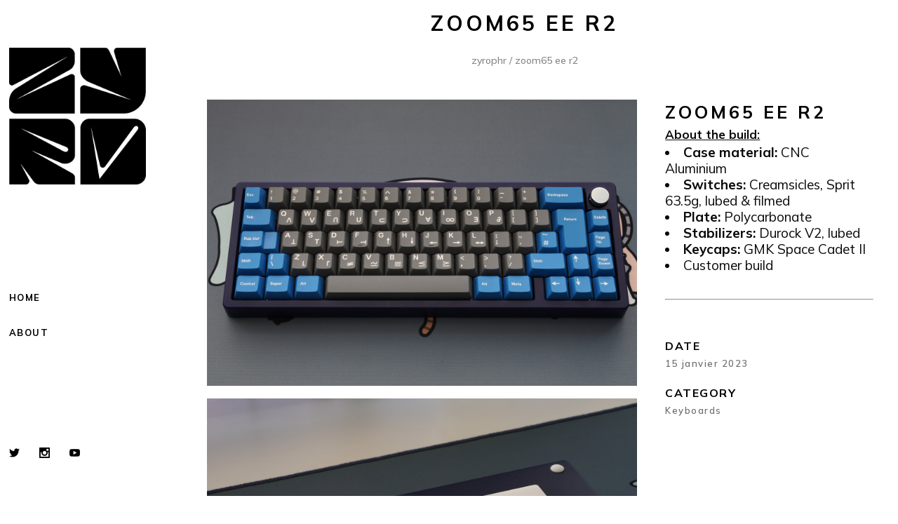

--- FILE ---
content_type: text/html; charset=UTF-8
request_url: https://zyrophr.com/keyboards/zoom65-ee-r2/
body_size: 13810
content:
<!DOCTYPE html><html dir="ltr" lang="fr-FR"
 prefix="og: https://ogp.me/ns#" ><head><style>img.lazy{min-height:1px}</style><link rel="preload" href="https://zyrophr.com/wp-content/plugins/w3-total-cache/pub/js/lazyload.min.js" as="script"><meta charset="UTF-8"/><link rel="profile" href="http://gmpg.org/xfn/11"/><meta name=viewport content="width=device-width,initial-scale=1,user-scalable=no"><meta name="description" content="French bespoke keyboard lover who offers a free building service and stream on twitch! "><meta name="keywords" content="zyrophr, zyro, keyboards, mechanical, mechanical keyboards, claviers, claviers mécaniques, custom, custom keyboard, clavier custom, twitch"><link media="all" href="https://zyrophr.com/wp-content/cache/autoptimize/css/autoptimize_d6444bf45e039980a41b2cd262b64b89.css" rel="stylesheet" /><title>Zoom65 EE R2 - Zyrophr</title><meta name="description" content="Creamsicles, Sprit 63.5g, lubed &amp; filmed" /><meta name="robots" content="max-image-preview:large" /><link rel="canonical" href="https://zyrophr.com/keyboards/zoom65-ee-r2/" /><meta name="generator" content="All in One SEO (AIOSEO) 4.2.4 " /><meta property="og:locale" content="fr_FR" /><meta property="og:site_name" content="Zyrophr - Enthusiast and streamer of custom mechanical keyboards" /><meta property="og:type" content="article" /><meta property="og:title" content="Zoom65 EE R2 - Zyrophr" /><meta property="og:description" content="Creamsicles, Sprit 63.5g, lubed &amp; filmed" /><meta property="og:url" content="https://zyrophr.com/keyboards/zoom65-ee-r2/" /><meta property="article:published_time" content="2023-01-15T22:31:36+00:00" /><meta property="article:modified_time" content="2023-01-26T22:46:16+00:00" /><meta name="twitter:card" content="summary_large_image" /><meta name="twitter:title" content="Zoom65 EE R2 - Zyrophr" /><meta name="twitter:description" content="Creamsicles, Sprit 63.5g, lubed &amp; filmed" /> <script type="application/ld+json" class="aioseo-schema">{"@context":"https:\/\/schema.org","@graph":[{"@type":"WebSite","@id":"https:\/\/zyrophr.com\/#website","url":"https:\/\/zyrophr.com\/","name":"Zyrophr","description":"Enthusiast and streamer of custom mechanical keyboards","inLanguage":"fr-FR","publisher":{"@id":"https:\/\/zyrophr.com\/#organization"}},{"@type":"Organization","@id":"https:\/\/zyrophr.com\/#organization","name":"Zyrophr","url":"https:\/\/zyrophr.com\/"},{"@type":"BreadcrumbList","@id":"https:\/\/zyrophr.com\/keyboards\/zoom65-ee-r2\/#breadcrumblist","itemListElement":[{"@type":"ListItem","@id":"https:\/\/zyrophr.com\/#listItem","position":1,"item":{"@type":"WebPage","@id":"https:\/\/zyrophr.com\/","name":"Accueil","description":"Skog Reboot In Keyboards KBD8X MKII In Keyboards Prophet In Keyboards Voice65 In Keyboards BM43A In Keyboards Quarkeys Z40 In Keyboards Space65 CV Mecha-01 In Keyboards Exclusive E7-V2 In Keyboards Matrix 8XV1.2 Original In Keyboards Keycult No1 TKL In Keyboards Matrix 8XV2.0 Additional In Keyboards Tofu60 Acrylic In Keyboards Think6.5 In Keyboards Space65 R2","url":"https:\/\/zyrophr.com\/"},"nextItem":"https:\/\/zyrophr.com\/keyboards\/zoom65-ee-r2\/#listItem"},{"@type":"ListItem","@id":"https:\/\/zyrophr.com\/keyboards\/zoom65-ee-r2\/#listItem","position":2,"item":{"@type":"WebPage","@id":"https:\/\/zyrophr.com\/keyboards\/zoom65-ee-r2\/","name":"Zoom65 EE R2","description":"Creamsicles, Sprit 63.5g, lubed & filmed","url":"https:\/\/zyrophr.com\/keyboards\/zoom65-ee-r2\/"},"previousItem":"https:\/\/zyrophr.com\/#listItem"}]},{"@type":"Person","@id":"https:\/\/zyrophr.com\/author\/admin\/#author","url":"https:\/\/zyrophr.com\/author\/admin\/","name":"Zyrophr","image":{"@type":"ImageObject","@id":"https:\/\/zyrophr.com\/keyboards\/zoom65-ee-r2\/#authorImage","url":"https:\/\/secure.gravatar.com\/avatar\/9cdaa8123e3b7b47f62f52d71b57ed84?s=96&d=blank&r=g","width":96,"height":96,"caption":"Zyrophr"},"sameAs":["https:\/\/twitter.com\/Zyrophr","https:\/\/instagram.com\/Zyrophr_","https:\/\/youtube.com\/Zyrophr"]},{"@type":"WebPage","@id":"https:\/\/zyrophr.com\/keyboards\/zoom65-ee-r2\/#webpage","url":"https:\/\/zyrophr.com\/keyboards\/zoom65-ee-r2\/","name":"Zoom65 EE R2 - Zyrophr","description":"Creamsicles, Sprit 63.5g, lubed & filmed","inLanguage":"fr-FR","isPartOf":{"@id":"https:\/\/zyrophr.com\/#website"},"breadcrumb":{"@id":"https:\/\/zyrophr.com\/keyboards\/zoom65-ee-r2\/#breadcrumblist"},"author":"https:\/\/zyrophr.com\/author\/admin\/#author","creator":"https:\/\/zyrophr.com\/author\/admin\/#author","image":{"@type":"ImageObject","@id":"https:\/\/zyrophr.com\/#mainImage","url":"https:\/\/zyrophr.com\/wp-content\/uploads\/2023\/01\/DSC04136.JPG","width":3000,"height":2000},"primaryImageOfPage":{"@id":"https:\/\/zyrophr.com\/keyboards\/zoom65-ee-r2\/#mainImage"},"datePublished":"2023-01-15T22:31:36+01:00","dateModified":"2023-01-26T22:46:16+01:00"}]}</script> <link rel='dns-prefetch' href='//fonts.googleapis.com' /><link rel="alternate" type="application/rss+xml" title="Zyrophr &raquo; Flux" href="https://zyrophr.com/feed/" /><link rel="alternate" type="application/rss+xml" title="Zyrophr &raquo; Flux des commentaires" href="https://zyrophr.com/comments/feed/" /><link rel="alternate" type="application/rss+xml" title="Zyrophr &raquo; Zoom65 EE R2 Flux des commentaires" href="https://zyrophr.com/keyboards/zoom65-ee-r2/feed/" />  <script src="//www.googletagmanager.com/gtag/js?id=G-XW8BJDCFF3"  data-cfasync="false" data-wpfc-render="false" type="text/javascript" async></script> <script data-cfasync="false" data-wpfc-render="false" type="text/javascript">var mi_version = '8.23.1';
				var mi_track_user = true;
				var mi_no_track_reason = '';
				
								var disableStrs = [
										'ga-disable-G-XW8BJDCFF3',
									];

				/* Function to detect opted out users */
				function __gtagTrackerIsOptedOut() {
					for (var index = 0; index < disableStrs.length; index++) {
						if (document.cookie.indexOf(disableStrs[index] + '=true') > -1) {
							return true;
						}
					}

					return false;
				}

				/* Disable tracking if the opt-out cookie exists. */
				if (__gtagTrackerIsOptedOut()) {
					for (var index = 0; index < disableStrs.length; index++) {
						window[disableStrs[index]] = true;
					}
				}

				/* Opt-out function */
				function __gtagTrackerOptout() {
					for (var index = 0; index < disableStrs.length; index++) {
						document.cookie = disableStrs[index] + '=true; expires=Thu, 31 Dec 2099 23:59:59 UTC; path=/';
						window[disableStrs[index]] = true;
					}
				}

				if ('undefined' === typeof gaOptout) {
					function gaOptout() {
						__gtagTrackerOptout();
					}
				}
								window.dataLayer = window.dataLayer || [];

				window.MonsterInsightsDualTracker = {
					helpers: {},
					trackers: {},
				};
				if (mi_track_user) {
					function __gtagDataLayer() {
						dataLayer.push(arguments);
					}

					function __gtagTracker(type, name, parameters) {
						if (!parameters) {
							parameters = {};
						}

						if (parameters.send_to) {
							__gtagDataLayer.apply(null, arguments);
							return;
						}

						if (type === 'event') {
														parameters.send_to = monsterinsights_frontend.v4_id;
							var hookName = name;
							if (typeof parameters['event_category'] !== 'undefined') {
								hookName = parameters['event_category'] + ':' + name;
							}

							if (typeof MonsterInsightsDualTracker.trackers[hookName] !== 'undefined') {
								MonsterInsightsDualTracker.trackers[hookName](parameters);
							} else {
								__gtagDataLayer('event', name, parameters);
							}
							
						} else {
							__gtagDataLayer.apply(null, arguments);
						}
					}

					__gtagTracker('js', new Date());
					__gtagTracker('set', {
						'developer_id.dZGIzZG': true,
											});
										__gtagTracker('config', 'G-XW8BJDCFF3', {"forceSSL":"true","link_attribution":"true"} );
															window.gtag = __gtagTracker;										(function () {
						/* https://developers.google.com/analytics/devguides/collection/analyticsjs/ */
						/* ga and __gaTracker compatibility shim. */
						var noopfn = function () {
							return null;
						};
						var newtracker = function () {
							return new Tracker();
						};
						var Tracker = function () {
							return null;
						};
						var p = Tracker.prototype;
						p.get = noopfn;
						p.set = noopfn;
						p.send = function () {
							var args = Array.prototype.slice.call(arguments);
							args.unshift('send');
							__gaTracker.apply(null, args);
						};
						var __gaTracker = function () {
							var len = arguments.length;
							if (len === 0) {
								return;
							}
							var f = arguments[len - 1];
							if (typeof f !== 'object' || f === null || typeof f.hitCallback !== 'function') {
								if ('send' === arguments[0]) {
									var hitConverted, hitObject = false, action;
									if ('event' === arguments[1]) {
										if ('undefined' !== typeof arguments[3]) {
											hitObject = {
												'eventAction': arguments[3],
												'eventCategory': arguments[2],
												'eventLabel': arguments[4],
												'value': arguments[5] ? arguments[5] : 1,
											}
										}
									}
									if ('pageview' === arguments[1]) {
										if ('undefined' !== typeof arguments[2]) {
											hitObject = {
												'eventAction': 'page_view',
												'page_path': arguments[2],
											}
										}
									}
									if (typeof arguments[2] === 'object') {
										hitObject = arguments[2];
									}
									if (typeof arguments[5] === 'object') {
										Object.assign(hitObject, arguments[5]);
									}
									if ('undefined' !== typeof arguments[1].hitType) {
										hitObject = arguments[1];
										if ('pageview' === hitObject.hitType) {
											hitObject.eventAction = 'page_view';
										}
									}
									if (hitObject) {
										action = 'timing' === arguments[1].hitType ? 'timing_complete' : hitObject.eventAction;
										hitConverted = mapArgs(hitObject);
										__gtagTracker('event', action, hitConverted);
									}
								}
								return;
							}

							function mapArgs(args) {
								var arg, hit = {};
								var gaMap = {
									'eventCategory': 'event_category',
									'eventAction': 'event_action',
									'eventLabel': 'event_label',
									'eventValue': 'event_value',
									'nonInteraction': 'non_interaction',
									'timingCategory': 'event_category',
									'timingVar': 'name',
									'timingValue': 'value',
									'timingLabel': 'event_label',
									'page': 'page_path',
									'location': 'page_location',
									'title': 'page_title',
									'referrer' : 'page_referrer',
								};
								for (arg in args) {
																		if (!(!args.hasOwnProperty(arg) || !gaMap.hasOwnProperty(arg))) {
										hit[gaMap[arg]] = args[arg];
									} else {
										hit[arg] = args[arg];
									}
								}
								return hit;
							}

							try {
								f.hitCallback();
							} catch (ex) {
							}
						};
						__gaTracker.create = newtracker;
						__gaTracker.getByName = newtracker;
						__gaTracker.getAll = function () {
							return [];
						};
						__gaTracker.remove = noopfn;
						__gaTracker.loaded = true;
						window['__gaTracker'] = __gaTracker;
					})();
									} else {
										console.log("");
					(function () {
						function __gtagTracker() {
							return null;
						}

						window['__gtagTracker'] = __gtagTracker;
						window['gtag'] = __gtagTracker;
					})();
									}</script>  <script type="text/javascript">window._wpemojiSettings = {"baseUrl":"https:\/\/s.w.org\/images\/core\/emoji\/14.0.0\/72x72\/","ext":".png","svgUrl":"https:\/\/s.w.org\/images\/core\/emoji\/14.0.0\/svg\/","svgExt":".svg","source":{"concatemoji":"https:\/\/zyrophr.com\/wp-includes\/js\/wp-emoji-release.min.js?ver=6.4.2"}};
/*! This file is auto-generated */
!function(i,n){var o,s,e;function c(e){try{var t={supportTests:e,timestamp:(new Date).valueOf()};sessionStorage.setItem(o,JSON.stringify(t))}catch(e){}}function p(e,t,n){e.clearRect(0,0,e.canvas.width,e.canvas.height),e.fillText(t,0,0);var t=new Uint32Array(e.getImageData(0,0,e.canvas.width,e.canvas.height).data),r=(e.clearRect(0,0,e.canvas.width,e.canvas.height),e.fillText(n,0,0),new Uint32Array(e.getImageData(0,0,e.canvas.width,e.canvas.height).data));return t.every(function(e,t){return e===r[t]})}function u(e,t,n){switch(t){case"flag":return n(e,"\ud83c\udff3\ufe0f\u200d\u26a7\ufe0f","\ud83c\udff3\ufe0f\u200b\u26a7\ufe0f")?!1:!n(e,"\ud83c\uddfa\ud83c\uddf3","\ud83c\uddfa\u200b\ud83c\uddf3")&&!n(e,"\ud83c\udff4\udb40\udc67\udb40\udc62\udb40\udc65\udb40\udc6e\udb40\udc67\udb40\udc7f","\ud83c\udff4\u200b\udb40\udc67\u200b\udb40\udc62\u200b\udb40\udc65\u200b\udb40\udc6e\u200b\udb40\udc67\u200b\udb40\udc7f");case"emoji":return!n(e,"\ud83e\udef1\ud83c\udffb\u200d\ud83e\udef2\ud83c\udfff","\ud83e\udef1\ud83c\udffb\u200b\ud83e\udef2\ud83c\udfff")}return!1}function f(e,t,n){var r="undefined"!=typeof WorkerGlobalScope&&self instanceof WorkerGlobalScope?new OffscreenCanvas(300,150):i.createElement("canvas"),a=r.getContext("2d",{willReadFrequently:!0}),o=(a.textBaseline="top",a.font="600 32px Arial",{});return e.forEach(function(e){o[e]=t(a,e,n)}),o}function t(e){var t=i.createElement("script");t.src=e,t.defer=!0,i.head.appendChild(t)}"undefined"!=typeof Promise&&(o="wpEmojiSettingsSupports",s=["flag","emoji"],n.supports={everything:!0,everythingExceptFlag:!0},e=new Promise(function(e){i.addEventListener("DOMContentLoaded",e,{once:!0})}),new Promise(function(t){var n=function(){try{var e=JSON.parse(sessionStorage.getItem(o));if("object"==typeof e&&"number"==typeof e.timestamp&&(new Date).valueOf()<e.timestamp+604800&&"object"==typeof e.supportTests)return e.supportTests}catch(e){}return null}();if(!n){if("undefined"!=typeof Worker&&"undefined"!=typeof OffscreenCanvas&&"undefined"!=typeof URL&&URL.createObjectURL&&"undefined"!=typeof Blob)try{var e="postMessage("+f.toString()+"("+[JSON.stringify(s),u.toString(),p.toString()].join(",")+"));",r=new Blob([e],{type:"text/javascript"}),a=new Worker(URL.createObjectURL(r),{name:"wpTestEmojiSupports"});return void(a.onmessage=function(e){c(n=e.data),a.terminate(),t(n)})}catch(e){}c(n=f(s,u,p))}t(n)}).then(function(e){for(var t in e)n.supports[t]=e[t],n.supports.everything=n.supports.everything&&n.supports[t],"flag"!==t&&(n.supports.everythingExceptFlag=n.supports.everythingExceptFlag&&n.supports[t]);n.supports.everythingExceptFlag=n.supports.everythingExceptFlag&&!n.supports.flag,n.DOMReady=!1,n.readyCallback=function(){n.DOMReady=!0}}).then(function(){return e}).then(function(){var e;n.supports.everything||(n.readyCallback(),(e=n.source||{}).concatemoji?t(e.concatemoji):e.wpemoji&&e.twemoji&&(t(e.twemoji),t(e.wpemoji)))}))}((window,document),window._wpemojiSettings);</script> <style id='wp-emoji-styles-inline-css' type='text/css'>img.wp-smiley, img.emoji {
		display: inline !important;
		border: none !important;
		box-shadow: none !important;
		height: 1em !important;
		width: 1em !important;
		margin: 0 0.07em !important;
		vertical-align: -0.1em !important;
		background: none !important;
		padding: 0 !important;
	}</style><style id='classic-theme-styles-inline-css' type='text/css'>/*! This file is auto-generated */
.wp-block-button__link{color:#fff;background-color:#32373c;border-radius:9999px;box-shadow:none;text-decoration:none;padding:calc(.667em + 2px) calc(1.333em + 2px);font-size:1.125em}.wp-block-file__button{background:#32373c;color:#fff;text-decoration:none}</style><style id='global-styles-inline-css' type='text/css'>body{--wp--preset--color--black: #000000;--wp--preset--color--cyan-bluish-gray: #abb8c3;--wp--preset--color--white: #ffffff;--wp--preset--color--pale-pink: #f78da7;--wp--preset--color--vivid-red: #cf2e2e;--wp--preset--color--luminous-vivid-orange: #ff6900;--wp--preset--color--luminous-vivid-amber: #fcb900;--wp--preset--color--light-green-cyan: #7bdcb5;--wp--preset--color--vivid-green-cyan: #00d084;--wp--preset--color--pale-cyan-blue: #8ed1fc;--wp--preset--color--vivid-cyan-blue: #0693e3;--wp--preset--color--vivid-purple: #9b51e0;--wp--preset--gradient--vivid-cyan-blue-to-vivid-purple: linear-gradient(135deg,rgba(6,147,227,1) 0%,rgb(155,81,224) 100%);--wp--preset--gradient--light-green-cyan-to-vivid-green-cyan: linear-gradient(135deg,rgb(122,220,180) 0%,rgb(0,208,130) 100%);--wp--preset--gradient--luminous-vivid-amber-to-luminous-vivid-orange: linear-gradient(135deg,rgba(252,185,0,1) 0%,rgba(255,105,0,1) 100%);--wp--preset--gradient--luminous-vivid-orange-to-vivid-red: linear-gradient(135deg,rgba(255,105,0,1) 0%,rgb(207,46,46) 100%);--wp--preset--gradient--very-light-gray-to-cyan-bluish-gray: linear-gradient(135deg,rgb(238,238,238) 0%,rgb(169,184,195) 100%);--wp--preset--gradient--cool-to-warm-spectrum: linear-gradient(135deg,rgb(74,234,220) 0%,rgb(151,120,209) 20%,rgb(207,42,186) 40%,rgb(238,44,130) 60%,rgb(251,105,98) 80%,rgb(254,248,76) 100%);--wp--preset--gradient--blush-light-purple: linear-gradient(135deg,rgb(255,206,236) 0%,rgb(152,150,240) 100%);--wp--preset--gradient--blush-bordeaux: linear-gradient(135deg,rgb(254,205,165) 0%,rgb(254,45,45) 50%,rgb(107,0,62) 100%);--wp--preset--gradient--luminous-dusk: linear-gradient(135deg,rgb(255,203,112) 0%,rgb(199,81,192) 50%,rgb(65,88,208) 100%);--wp--preset--gradient--pale-ocean: linear-gradient(135deg,rgb(255,245,203) 0%,rgb(182,227,212) 50%,rgb(51,167,181) 100%);--wp--preset--gradient--electric-grass: linear-gradient(135deg,rgb(202,248,128) 0%,rgb(113,206,126) 100%);--wp--preset--gradient--midnight: linear-gradient(135deg,rgb(2,3,129) 0%,rgb(40,116,252) 100%);--wp--preset--font-size--small: 13px;--wp--preset--font-size--medium: 20px;--wp--preset--font-size--large: 36px;--wp--preset--font-size--x-large: 42px;--wp--preset--spacing--20: 0.44rem;--wp--preset--spacing--30: 0.67rem;--wp--preset--spacing--40: 1rem;--wp--preset--spacing--50: 1.5rem;--wp--preset--spacing--60: 2.25rem;--wp--preset--spacing--70: 3.38rem;--wp--preset--spacing--80: 5.06rem;--wp--preset--shadow--natural: 6px 6px 9px rgba(0, 0, 0, 0.2);--wp--preset--shadow--deep: 12px 12px 50px rgba(0, 0, 0, 0.4);--wp--preset--shadow--sharp: 6px 6px 0px rgba(0, 0, 0, 0.2);--wp--preset--shadow--outlined: 6px 6px 0px -3px rgba(255, 255, 255, 1), 6px 6px rgba(0, 0, 0, 1);--wp--preset--shadow--crisp: 6px 6px 0px rgba(0, 0, 0, 1);}:where(.is-layout-flex){gap: 0.5em;}:where(.is-layout-grid){gap: 0.5em;}body .is-layout-flow > .alignleft{float: left;margin-inline-start: 0;margin-inline-end: 2em;}body .is-layout-flow > .alignright{float: right;margin-inline-start: 2em;margin-inline-end: 0;}body .is-layout-flow > .aligncenter{margin-left: auto !important;margin-right: auto !important;}body .is-layout-constrained > .alignleft{float: left;margin-inline-start: 0;margin-inline-end: 2em;}body .is-layout-constrained > .alignright{float: right;margin-inline-start: 2em;margin-inline-end: 0;}body .is-layout-constrained > .aligncenter{margin-left: auto !important;margin-right: auto !important;}body .is-layout-constrained > :where(:not(.alignleft):not(.alignright):not(.alignfull)){max-width: var(--wp--style--global--content-size);margin-left: auto !important;margin-right: auto !important;}body .is-layout-constrained > .alignwide{max-width: var(--wp--style--global--wide-size);}body .is-layout-flex{display: flex;}body .is-layout-flex{flex-wrap: wrap;align-items: center;}body .is-layout-flex > *{margin: 0;}body .is-layout-grid{display: grid;}body .is-layout-grid > *{margin: 0;}:where(.wp-block-columns.is-layout-flex){gap: 2em;}:where(.wp-block-columns.is-layout-grid){gap: 2em;}:where(.wp-block-post-template.is-layout-flex){gap: 1.25em;}:where(.wp-block-post-template.is-layout-grid){gap: 1.25em;}.has-black-color{color: var(--wp--preset--color--black) !important;}.has-cyan-bluish-gray-color{color: var(--wp--preset--color--cyan-bluish-gray) !important;}.has-white-color{color: var(--wp--preset--color--white) !important;}.has-pale-pink-color{color: var(--wp--preset--color--pale-pink) !important;}.has-vivid-red-color{color: var(--wp--preset--color--vivid-red) !important;}.has-luminous-vivid-orange-color{color: var(--wp--preset--color--luminous-vivid-orange) !important;}.has-luminous-vivid-amber-color{color: var(--wp--preset--color--luminous-vivid-amber) !important;}.has-light-green-cyan-color{color: var(--wp--preset--color--light-green-cyan) !important;}.has-vivid-green-cyan-color{color: var(--wp--preset--color--vivid-green-cyan) !important;}.has-pale-cyan-blue-color{color: var(--wp--preset--color--pale-cyan-blue) !important;}.has-vivid-cyan-blue-color{color: var(--wp--preset--color--vivid-cyan-blue) !important;}.has-vivid-purple-color{color: var(--wp--preset--color--vivid-purple) !important;}.has-black-background-color{background-color: var(--wp--preset--color--black) !important;}.has-cyan-bluish-gray-background-color{background-color: var(--wp--preset--color--cyan-bluish-gray) !important;}.has-white-background-color{background-color: var(--wp--preset--color--white) !important;}.has-pale-pink-background-color{background-color: var(--wp--preset--color--pale-pink) !important;}.has-vivid-red-background-color{background-color: var(--wp--preset--color--vivid-red) !important;}.has-luminous-vivid-orange-background-color{background-color: var(--wp--preset--color--luminous-vivid-orange) !important;}.has-luminous-vivid-amber-background-color{background-color: var(--wp--preset--color--luminous-vivid-amber) !important;}.has-light-green-cyan-background-color{background-color: var(--wp--preset--color--light-green-cyan) !important;}.has-vivid-green-cyan-background-color{background-color: var(--wp--preset--color--vivid-green-cyan) !important;}.has-pale-cyan-blue-background-color{background-color: var(--wp--preset--color--pale-cyan-blue) !important;}.has-vivid-cyan-blue-background-color{background-color: var(--wp--preset--color--vivid-cyan-blue) !important;}.has-vivid-purple-background-color{background-color: var(--wp--preset--color--vivid-purple) !important;}.has-black-border-color{border-color: var(--wp--preset--color--black) !important;}.has-cyan-bluish-gray-border-color{border-color: var(--wp--preset--color--cyan-bluish-gray) !important;}.has-white-border-color{border-color: var(--wp--preset--color--white) !important;}.has-pale-pink-border-color{border-color: var(--wp--preset--color--pale-pink) !important;}.has-vivid-red-border-color{border-color: var(--wp--preset--color--vivid-red) !important;}.has-luminous-vivid-orange-border-color{border-color: var(--wp--preset--color--luminous-vivid-orange) !important;}.has-luminous-vivid-amber-border-color{border-color: var(--wp--preset--color--luminous-vivid-amber) !important;}.has-light-green-cyan-border-color{border-color: var(--wp--preset--color--light-green-cyan) !important;}.has-vivid-green-cyan-border-color{border-color: var(--wp--preset--color--vivid-green-cyan) !important;}.has-pale-cyan-blue-border-color{border-color: var(--wp--preset--color--pale-cyan-blue) !important;}.has-vivid-cyan-blue-border-color{border-color: var(--wp--preset--color--vivid-cyan-blue) !important;}.has-vivid-purple-border-color{border-color: var(--wp--preset--color--vivid-purple) !important;}.has-vivid-cyan-blue-to-vivid-purple-gradient-background{background: var(--wp--preset--gradient--vivid-cyan-blue-to-vivid-purple) !important;}.has-light-green-cyan-to-vivid-green-cyan-gradient-background{background: var(--wp--preset--gradient--light-green-cyan-to-vivid-green-cyan) !important;}.has-luminous-vivid-amber-to-luminous-vivid-orange-gradient-background{background: var(--wp--preset--gradient--luminous-vivid-amber-to-luminous-vivid-orange) !important;}.has-luminous-vivid-orange-to-vivid-red-gradient-background{background: var(--wp--preset--gradient--luminous-vivid-orange-to-vivid-red) !important;}.has-very-light-gray-to-cyan-bluish-gray-gradient-background{background: var(--wp--preset--gradient--very-light-gray-to-cyan-bluish-gray) !important;}.has-cool-to-warm-spectrum-gradient-background{background: var(--wp--preset--gradient--cool-to-warm-spectrum) !important;}.has-blush-light-purple-gradient-background{background: var(--wp--preset--gradient--blush-light-purple) !important;}.has-blush-bordeaux-gradient-background{background: var(--wp--preset--gradient--blush-bordeaux) !important;}.has-luminous-dusk-gradient-background{background: var(--wp--preset--gradient--luminous-dusk) !important;}.has-pale-ocean-gradient-background{background: var(--wp--preset--gradient--pale-ocean) !important;}.has-electric-grass-gradient-background{background: var(--wp--preset--gradient--electric-grass) !important;}.has-midnight-gradient-background{background: var(--wp--preset--gradient--midnight) !important;}.has-small-font-size{font-size: var(--wp--preset--font-size--small) !important;}.has-medium-font-size{font-size: var(--wp--preset--font-size--medium) !important;}.has-large-font-size{font-size: var(--wp--preset--font-size--large) !important;}.has-x-large-font-size{font-size: var(--wp--preset--font-size--x-large) !important;}
.wp-block-navigation a:where(:not(.wp-element-button)){color: inherit;}
:where(.wp-block-post-template.is-layout-flex){gap: 1.25em;}:where(.wp-block-post-template.is-layout-grid){gap: 1.25em;}
:where(.wp-block-columns.is-layout-flex){gap: 2em;}:where(.wp-block-columns.is-layout-grid){gap: 2em;}
.wp-block-pullquote{font-size: 1.5em;line-height: 1.6;}</style><style id='stockholm-style-dynamic-responsive-inline-css' type='text/css'>.paspartu_enabled #back_to_top, .paspartu_enabled #back_to_top.on {
    right: 9px;
    bottom: 17px;
}
.cf7_custom_style_1 textarea.wpcf7-form-control.wpcf7-textarea {
    border: 1px solid #d6d6d6;
    padding: 5px 16px;
}
@media only screen and (max-width: 1060px){
    .portfolio_single {
        margin-top: 80px;
    }
}

.q_logo_vertical {
    max-width: 75%;
}

.three_columns>.column1, .three_columns>.column2, .three_columns>.column3 {
    width: 50% !important;
}</style><link rel='stylesheet' id='stockholm-google-fonts-css' href='https://fonts.googleapis.com/css?family=Raleway%3A100%2C100i%2C200%2C200i%2C300%2C300i%2C400%2C400i%2C500%2C500i%2C600%2C600i%2C700%2C700i%2C800%2C800i%2C900%2C900i%7CCrete+Round%3A100%2C100i%2C200%2C200i%2C300%2C300i%2C400%2C400i%2C500%2C500i%2C600%2C600i%2C700%2C700i%2C800%2C800i%2C900%2C900i%7CMulish%3A100%2C100i%2C200%2C200i%2C300%2C300i%2C400%2C400i%2C500%2C500i%2C600%2C600i%2C700%2C700i%2C800%2C800i%2C900%2C900i&#038;subset=latin%2Clatin-ext&#038;ver=1.0.0' type='text/css' media='all' /> <script type="text/javascript" src="https://zyrophr.com/wp-includes/js/jquery/jquery.min.js?ver=3.7.1" id="jquery-core-js"></script> <script type="text/javascript" id="layerslider-utils-js-extra">var LS_Meta = {"v":"7.0.5","fixGSAP":"1"};</script> <script data-cfasync="false" data-wpfc-render="false" type="text/javascript" id='monsterinsights-frontend-script-js-extra'>var monsterinsights_frontend = {"js_events_tracking":"true","download_extensions":"png,jpg,JPG,jpeg","inbound_paths":"[]","home_url":"https:\/\/zyrophr.com","hash_tracking":"false","v4_id":"G-XW8BJDCFF3"};</script> <meta name="generator" content="Powered by LayerSlider 7.0.5 - Multi-Purpose, Responsive, Parallax, Mobile-Friendly Slider Plugin for WordPress." /><link rel="https://api.w.org/" href="https://zyrophr.com/wp-json/" /><link rel="EditURI" type="application/rsd+xml" title="RSD" href="https://zyrophr.com/xmlrpc.php?rsd" /><meta name="generator" content="WordPress 6.4.2" /><link rel='shortlink' href='https://zyrophr.com/?p=1064' /><link rel="alternate" type="application/json+oembed" href="https://zyrophr.com/wp-json/oembed/1.0/embed?url=https%3A%2F%2Fzyrophr.com%2Fkeyboards%2Fzoom65-ee-r2%2F" /><link rel="alternate" type="text/xml+oembed" href="https://zyrophr.com/wp-json/oembed/1.0/embed?url=https%3A%2F%2Fzyrophr.com%2Fkeyboards%2Fzoom65-ee-r2%2F&#038;format=xml" /><style type="text/css">.recentcomments a{display:inline !important;padding:0 !important;margin:0 !important;}</style><meta name="generator" content="Powered by WPBakery Page Builder - drag and drop page builder for WordPress."/><meta name="generator" content="Powered by Slider Revolution 6.5.15 - responsive, Mobile-Friendly Slider Plugin for WordPress with comfortable drag and drop interface." /><link rel="icon" href="https://zyrophr.com/wp-content/uploads/2022/08/logo_noir-150x150.png" sizes="32x32" /><link rel="icon" href="https://zyrophr.com/wp-content/uploads/2022/08/logo_noir-300x300.png" sizes="192x192" /><link rel="apple-touch-icon" href="https://zyrophr.com/wp-content/uploads/2022/08/logo_noir-300x300.png" /><meta name="msapplication-TileImage" content="https://zyrophr.com/wp-content/uploads/2022/08/logo_noir-300x300.png" /><style type="text/css" id="wp-custom-css">.portfolio_single_sticky.stick {
	top: 5% !important;
	position: fixed;
}</style><noscript><style>.wpb_animate_when_almost_visible { opacity: 1; }</style></noscript></head><body class="portfolio_page-template-default single single-portfolio_page postid-1064 wp-custom-logo stockholm-core-2.3.2 qodef-qi--no-touch qi-addons-for-elementor-1.5.4 select-theme-ver-9.0 vertical_menu_enabled paspartu_enabled side_area_uncovered  qode_grid_1300 qode_menu_ wpb-js-composer js-comp-ver-6.7.0 vc_responsive elementor-default elementor-kit-291"><div class="wrapper"><div class="wrapper_inner"> <a id='back_to_top' href='#'> <span class="fa-stack"> <span aria-hidden="true" class="qode_icon_font_elegant arrow_up " ></span> </span> </a> <script>var _gaq = _gaq || [];
				_gaq.push(['_setAccount', 'G-XW8BJDCFF3']);
				_gaq.push(['_trackPageview']);
				
				(function () {
					var ga = document.createElement('script');
					ga.type = 'text/javascript';
					ga.async = true;
					ga.src = ('https:' == document.location.protocol ? 'https://ssl' : 'http://www') + '.google-analytics.com/ga.js';
					var s = document.getElementsByTagName('script')[0];
					s.parentNode.insertBefore(ga, s);
				})();</script> <aside class="vertical_menu_area with_scroll  qode-vetical-area-vertical-align-space-between" ><div class="vertical_area_background" ></div><div class="vertical_logo_wrapper"><div class="q_logo_vertical"> <a href="https://zyrophr.com/"> <img class="normal lazy" src="data:image/svg+xml,%3Csvg%20xmlns='http://www.w3.org/2000/svg'%20viewBox='0%200%20500%20500'%3E%3C/svg%3E" data-src="https://zyrophr.com/wp-content/uploads/2022/08/logo_noir.png" alt="Logo"/> <img class="light lazy" src="data:image/svg+xml,%3Csvg%20xmlns='http://www.w3.org/2000/svg'%20viewBox='0%200%201%201'%3E%3C/svg%3E" data-src="https://stockholm42.qodeinteractive.com/wp-content/uploads/2020/05/Logo-light.png" alt="Logo"/> <img class="dark lazy" src="data:image/svg+xml,%3Csvg%20xmlns='http://www.w3.org/2000/svg'%20viewBox='0%200%201%201'%3E%3C/svg%3E" data-src="https://zyrophr.com/wp-content/themes/stockholm/img/logo_black.png" alt="Logo"/> </a></div></div><nav class="vertical_menu dropdown_animation vertical_menu_toggle vm_hover_event"><ul id="menu-menu" class=""><li id="nav-menu-item-285" class="menu-item menu-item-type-post_type menu-item-object-page menu-item-home  narrow"><a href="https://zyrophr.com/" class=""><i class="menu_icon fa blank"></i><span class="menu-text">Home</span><span class="plus"></span></a></li><li id="nav-menu-item-286" class="menu-item menu-item-type-post_type menu-item-object-page  narrow"><a href="https://zyrophr.com/about/" class=""><i class="menu_icon fa blank"></i><span class="menu-text">About</span><span class="plus"></span></a></li></ul></nav><div class="vertical_menu_area_widget_holder"><div id="text-2" class="widget widget_text"><div class="textwidget"><p><span class="q_font_elegant_holder q_icon_shortcode normal  " style="font-size: 15px;color: #000000; "data-hover-color=#838383 ><a href="https://twitter.com/zyrophr" target="_blank" rel="noopener"><span class="q_font_elegant_icon social_twitter" aria-hidden="true" style="font-size: 15px;width: 15px;height: 15px;"></span></a></span><span class="q_font_elegant_holder q_icon_shortcode normal  " style="font-size: 15px;color: #000000;margin: 0 28px 0 28px; "data-hover-color=#838383 ><a href="https://www.instagram.com/zyrophr_/" target="_blank" rel="noopener"><span class="q_font_elegant_icon social_instagram" aria-hidden="true" style="font-size: 15px;width: 15px;height: 15px;"></span></a></span><span class="q_font_elegant_holder q_icon_shortcode normal  " style="font-size: 15px;color: #000000; "data-hover-color=#838383 ><a href="https://youtube.com/c/Zyrophr/" target="_blank" rel="noopener"><span class="q_font_elegant_icon social_youtube" aria-hidden="true" style="font-size: 15px;width: 15px;height: 15px;"></span></a></span></p></div></div><div id="qodef_separator-2" class="widget qodef-separator-widget" style="margin-bottom:37px"></div></div></aside><div class="paspartu_top"></div><div class="paspartu_bottom"></div><div class="paspartu_left"></div><div class="paspartu_right"></div><header class="page_header scrolled_not_transparent  fixed"><div class="header_inner clearfix"><div class="header_bottom clearfix" ><div class="container"><div class="container_inner clearfix" ><div class="header_inner_left"><div class="mobile_menu_button"><span><i class="fa fa-bars"></i></span></div><div class="logo_wrapper"><div class="q_logo"> <a href="https://zyrophr.com/"> <img class="normal lazy" src="data:image/svg+xml,%3Csvg%20xmlns='http://www.w3.org/2000/svg'%20viewBox='0%200%20500%20500'%3E%3C/svg%3E" data-src="https://zyrophr.com/wp-content/uploads/2022/08/logo_noir.png" alt="Logo"/> <img class="light lazy" src="data:image/svg+xml,%3Csvg%20xmlns='http://www.w3.org/2000/svg'%20viewBox='0%200%201%201'%3E%3C/svg%3E" data-src="https://stockholm42.qodeinteractive.com/wp-content/uploads/2020/05/Logo-light.png" alt="Logo"/> <img class="dark lazy" src="data:image/svg+xml,%3Csvg%20xmlns='http://www.w3.org/2000/svg'%20viewBox='0%200%201%201'%3E%3C/svg%3E" data-src="https://zyrophr.com/wp-content/themes/stockholm/img/logo_black.png" alt="Logo"/> <img class="sticky lazy" src="data:image/svg+xml,%3Csvg%20xmlns='http://www.w3.org/2000/svg'%20viewBox='0%200%201%201'%3E%3C/svg%3E" data-src="https://zyrophr.com/wp-content/themes/stockholm/img/logo_black.png" alt="Logo"/> </a></div></div></div></div></div><nav class="mobile_menu"><ul id="menu-menu-1" class=""><li id="mobile-menu-item-285" class="menu-item menu-item-type-post_type menu-item-object-page menu-item-home "><a href="https://zyrophr.com/" class=""><span>Home</span></a><span class="mobile_arrow"><i class="fa fa-angle-right"></i><i class="fa fa-angle-down"></i></span></li><li id="mobile-menu-item-286" class="menu-item menu-item-type-post_type menu-item-object-page "><a href="https://zyrophr.com/about/" class=""><span>About</span></a><span class="mobile_arrow"><i class="fa fa-angle-right"></i><i class="fa fa-angle-down"></i></span></li></ul></nav></div></div></header><div class="content content_top_margin"><div class="content_inner"><div class="title_outer title_without_animation"  data-height="176"><div class="title position_center standard_title with_background_color" style="height:176px;;background-color:#ffffff;"><div class="title_holder" ><div class="container"><div class="container_inner clearfix"><div class="title_subtitle_holder" ><h1 ><span>Zoom65 EE R2</span></h1><div class="breadcrumb"><div class="breadcrumbs"><div class="breadcrumbs_inner"><a href="https://zyrophr.com/">Zyrophr</a><span class="delimiter">&nbsp;/&nbsp;</span><span class="current">Zoom65 EE R2</span></div></div></div></div></div></div></div></div></div><div class="container" ><div class="container_inner default_template_holder clearfix" ><div class="portfolio_single fixed-right"><div class="two_columns_66_33 clearfix portfolio_container"><div class="column1"><div class="column_inner"><div class="portfolio_images"> <a class="lightbox_single_portfolio " title="DSC04142" href="https://zyrophr.com/wp-content/uploads/2023/01/DSC04142.JPG" data-rel="prettyPhoto[single_pretty_photo]"> <img class="lazy" src="data:image/svg+xml,%3Csvg%20xmlns='http://www.w3.org/2000/svg'%20viewBox='0%200%203000%202000'%3E%3C/svg%3E" data-src="https://zyrophr.com/wp-content/uploads/2023/01/DSC04142.JPG" alt=""/> </a> <a class="lightbox_single_portfolio " title="DSC04146" href="https://zyrophr.com/wp-content/uploads/2023/01/DSC04146.JPG" data-rel="prettyPhoto[single_pretty_photo]"> <img class="lazy" src="data:image/svg+xml,%3Csvg%20xmlns='http://www.w3.org/2000/svg'%20viewBox='0%200%203000%202000'%3E%3C/svg%3E" data-src="https://zyrophr.com/wp-content/uploads/2023/01/DSC04146.JPG" alt=""/> </a> <a class="lightbox_single_portfolio " title="DSC04152" href="https://zyrophr.com/wp-content/uploads/2023/01/DSC04152.JPG" data-rel="prettyPhoto[single_pretty_photo]"> <img class="lazy" src="data:image/svg+xml,%3Csvg%20xmlns='http://www.w3.org/2000/svg'%20viewBox='0%200%203000%202000'%3E%3C/svg%3E" data-src="https://zyrophr.com/wp-content/uploads/2023/01/DSC04152.JPG" alt=""/> </a> <a class="lightbox_single_portfolio " title="DSC04151" href="https://zyrophr.com/wp-content/uploads/2023/01/DSC04151.JPG" data-rel="prettyPhoto[single_pretty_photo]"> <img class="lazy" src="data:image/svg+xml,%3Csvg%20xmlns='http://www.w3.org/2000/svg'%20viewBox='0%200%203000%202000'%3E%3C/svg%3E" data-src="https://zyrophr.com/wp-content/uploads/2023/01/DSC04151.JPG" alt=""/> </a> <a class="lightbox_single_portfolio " title="DSC04149" href="https://zyrophr.com/wp-content/uploads/2023/01/DSC04149.JPG" data-rel="prettyPhoto[single_pretty_photo]"> <img class="lazy" src="data:image/svg+xml,%3Csvg%20xmlns='http://www.w3.org/2000/svg'%20viewBox='0%200%203000%202000'%3E%3C/svg%3E" data-src="https://zyrophr.com/wp-content/uploads/2023/01/DSC04149.JPG" alt=""/> </a> <a class="lightbox_single_portfolio " title="DSC04136" href="https://zyrophr.com/wp-content/uploads/2023/01/DSC04136.JPG" data-rel="prettyPhoto[single_pretty_photo]"> <img class="lazy" src="data:image/svg+xml,%3Csvg%20xmlns='http://www.w3.org/2000/svg'%20viewBox='0%200%203000%202000'%3E%3C/svg%3E" data-src="https://zyrophr.com/wp-content/uploads/2023/01/DSC04136.JPG" alt=""/> </a> <a class="lightbox_single_portfolio " title="DSC04150" href="https://zyrophr.com/wp-content/uploads/2023/01/DSC04150.JPG" data-rel="prettyPhoto[single_pretty_photo]"> <img class="lazy" src="data:image/svg+xml,%3Csvg%20xmlns='http://www.w3.org/2000/svg'%20viewBox='0%200%203000%202000'%3E%3C/svg%3E" data-src="https://zyrophr.com/wp-content/uploads/2023/01/DSC04150.JPG" alt=""/> </a> <a class="lightbox_single_portfolio " title="DSC04148" href="https://zyrophr.com/wp-content/uploads/2023/01/DSC04148.JPG" data-rel="prettyPhoto[single_pretty_photo]"> <img class="lazy" src="data:image/svg+xml,%3Csvg%20xmlns='http://www.w3.org/2000/svg'%20viewBox='0%200%203000%202000'%3E%3C/svg%3E" data-src="https://zyrophr.com/wp-content/uploads/2023/01/DSC04148.JPG" alt=""/> </a></div></div></div><div class="column2"><div class="column_inner"><div class="portfolio_detail portfolio_single_sticky clearfix"><h3 class="info_section_title">Zoom65 EE R2</h3><div class="info portfolio_single_content"><h3 class="font-uni font-black underline"><span style="text-decoration: underline;"><strong>About the build:</strong></span></h3><div class="grid grid-cols-1 md:grid-cols-2 gap-16"><div class="mx-auto font-uni"><ul><li><span class="font-bold"><strong>Case material:</strong></span> CNC Aluminium</li><li><strong><strong><strong><strong><strong><strong><strong><strong><strong><strong><strong><strong><strong><strong><strong><strong><strong><span class="font-bold">Switches:</span></strong></strong></strong></strong></strong></strong></strong></strong></strong></strong></strong></strong></strong></strong></strong></strong></strong> <span class="font-bold">Creamsicles, Sprit 63.5g, lubed &amp; filmed</span></li><li><strong><span class="font-bold">Plate:</span></strong> Polycarbonate</li><li><span class="font-bold"><b>Stabilizers:</b> Durock V2,</span> lubed</li><li><strong><strong><span class="font-bold">Keycaps:</span></strong></strong> GMK Space Cadet II</li><li>Customer build</li></ul></div></div><div class="mt-12"><p>&nbsp;</p></div><hr /><p>&nbsp;</p></div><div class="info portfolio_single_custom_date"><h6 class="info_section_title">Date</h6><p>15 janvier 2023</p></div><div class="info portfolio_single_categories"><h6 class="info_section_title">Category</h6><p> <span class="category"> Keyboards </span></p></div></div></div></div></div><div class="portfolio_navigation"><div class="portfolio_navigation_inner"><div class="portfolio_prev"> <a href="https://zyrophr.com/keyboards/matrixlab-noah/" rel="prev"><span class="arrow_carrot-left"></span></a></div><div class="portfolio_next"> <a href="https://zyrophr.com/keyboards/primus/" rel="next"><span class="arrow_carrot-right"></span></a></div></div></div><div class="comment_holder clearfix" id="comments"><div class="comment_number"><div class="comment_number_inner"><h5>1 Comment</h5></div></div><div class="comments"><ul class="comment-list"><li><div class="comment"><div class="image"> <img alt='' src="data:image/svg+xml,%3Csvg%20xmlns='http://www.w3.org/2000/svg'%20viewBox='0%200%20102%20102'%3E%3C/svg%3E" data-src='https://secure.gravatar.com/avatar/baabfc6a40831b3c4f3b79119ead2355?s=102&#038;d=blank&#038;r=g' data-srcset='https://secure.gravatar.com/avatar/baabfc6a40831b3c4f3b79119ead2355?s=204&#038;d=blank&#038;r=g 2x' class='avatar avatar-102 photo lazy' height='102' width='102' decoding='async'/></div><div class="text"><div class="comment_info"><h4 class="name">Mickael gully</h4> <span class="comment_date">25 décembre 2023 at 19h03</span> <a rel='nofollow' class='comment-reply-link' href='https://zyrophr.com/keyboards/zoom65-ee-r2/?replytocom=913#respond' data-commentid="913" data-postid="1064" data-belowelement="comment-913" data-respondelement="respond" data-replyto="Répondre à Mickael gully" aria-label='Répondre à Mickael gully'>Répondre</a></div><div class="text_holder" id="comment-913"><p>Bonjour j’aimerai savoir quel est le prix de se clavier?</p><div class="wpulike wpulike-default "><div class="wp_ulike_general_class wp_ulike_is_not_liked"><button type="button"
 aria-label="Bouton J’aime"
 data-ulike-id="913"
 data-ulike-nonce="fd60fb3818"
 data-ulike-type="comment"
 data-ulike-template="wpulike-default"
 data-ulike-display-likers=""
 data-ulike-likers-style="popover"
 class="wp_ulike_btn wp_ulike_put_image wp_comment_btn_913"></button><span class="count-box wp_ulike_counter_up" data-ulike-counter-value="+1"></span></div></div></div></div></div></li></ul></div></div><div class="comment_pager"><p></p></div><div class="comment_form"><div id="respond" class="comment-respond"><h3 id="reply-title" class="comment-reply-title"><h5>Post a Comment</h5> <small><a rel="nofollow" id="cancel-comment-reply-link" href="/keyboards/zoom65-ee-r2/#respond" style="display:none;">Cancel Reply</a></small></h3><form action="https://zyrophr.com/wp-comments-post.php" method="post" id="commentform" class="comment-form"><textarea autocomplete="new-password"  id="b5eaeba78e"  name="b5eaeba78e"  placeholder="Write your comment here..."  cols="45" rows="8" aria-required="true"></textarea><textarea id="comment" aria-label="hp-comment" aria-hidden="true" name="comment" autocomplete="new-password" style="padding:0 !important;clip:rect(1px, 1px, 1px, 1px) !important;position:absolute !important;white-space:nowrap !important;height:1px !important;width:1px !important;overflow:hidden !important;" tabindex="-1"></textarea><script data-noptimize>document.getElementById("comment").setAttribute( "id", "a2a609e14916155b873fc0125fed9168" );document.getElementById("b5eaeba78e").setAttribute( "id", "comment" );</script><div class="three_columns clearfix"><div class="column1"><div class="column_inner"><input id="author" placeholder="Username" name="author" type="text" value="" aria-required='true' /></div></div><div class="column2"><div class="column_inner"><input id="email" placeholder="E-mail address" name="email" type="text" value="" aria-required='true' /></div></div><p class="comment-form-cookies-consent"><input id="wp-comment-cookies-consent" name="wp-comment-cookies-consent" type="checkbox" value="yes"  /><label for="wp-comment-cookies-consent">Save my name and email in this browser for the next time I comment.</label></p><p class="form-submit"><input name="submit" type="submit" id="submit_comment" class="submit" value="Submit" /> <input type='hidden' name='comment_post_ID' value='1064' id='comment_post_ID' /> <input type='hidden' name='comment_parent' id='comment_parent' value='0' /></p></form></div></div></div></div></div></div></div></div></div><style id='rs-plugin-settings-inline-css' type='text/css'>#rs-demo-id {}</style> <script type="text/javascript" src="https://zyrophr.com/wp-includes/js/dist/vendor/wp-polyfill-inert.min.js?ver=3.1.2" id="wp-polyfill-inert-js"></script> <script type="text/javascript" src="https://zyrophr.com/wp-includes/js/dist/vendor/regenerator-runtime.min.js?ver=0.14.0" id="regenerator-runtime-js"></script> <script type="text/javascript" src="https://zyrophr.com/wp-includes/js/dist/vendor/wp-polyfill.min.js?ver=3.15.0" id="wp-polyfill-js"></script> <script type="text/javascript" id="contact-form-7-js-extra">var wpcf7 = {"api":{"root":"https:\/\/zyrophr.com\/wp-json\/","namespace":"contact-form-7\/v1"},"cached":"1"};</script> <script type="text/javascript" id="image-sizes-js-extra">var IMAGE_SIZES = {"version":"3.5","disables":["thumbnail","medium","medium_large","large","1536x1536","2048x2048","qode-carousel_slider","portfolio_slider","qi_addons_for_elementor_image_size_square","qi_addons_for_elementor_image_size_landscape","qi_addons_for_elementor_image_size_portrait","qi_addons_for_elementor_image_size_huge-square"]};</script> <script type="text/javascript" id="wp_ulike-js-extra">var wp_ulike_params = {"ajax_url":"https:\/\/zyrophr.com\/wp-admin\/admin-ajax.php","notifications":"1"};</script> <script type="text/javascript" id="qi-addons-for-elementor-script-js-extra">var qodefQiAddonsGlobal = {"vars":{"adminBarHeight":0,"iconArrowLeft":"<svg  xmlns=\"http:\/\/www.w3.org\/2000\/svg\" xmlns:xlink=\"http:\/\/www.w3.org\/1999\/xlink\" x=\"0px\" y=\"0px\" viewBox=\"0 0 34.2 32.3\" xml:space=\"preserve\" style=\"stroke-width: 2;\"><line x1=\"0.5\" y1=\"16\" x2=\"33.5\" y2=\"16\"\/><line x1=\"0.3\" y1=\"16.5\" x2=\"16.2\" y2=\"0.7\"\/><line x1=\"0\" y1=\"15.4\" x2=\"16.2\" y2=\"31.6\"\/><\/svg>","iconArrowRight":"<svg  xmlns=\"http:\/\/www.w3.org\/2000\/svg\" xmlns:xlink=\"http:\/\/www.w3.org\/1999\/xlink\" x=\"0px\" y=\"0px\" viewBox=\"0 0 34.2 32.3\" xml:space=\"preserve\" style=\"stroke-width: 2;\"><line x1=\"0\" y1=\"16\" x2=\"33\" y2=\"16\"\/><line x1=\"17.3\" y1=\"0.7\" x2=\"33.2\" y2=\"16.5\"\/><line x1=\"17.3\" y1=\"31.6\" x2=\"33.5\" y2=\"15.4\"\/><\/svg>","iconClose":"<svg  xmlns=\"http:\/\/www.w3.org\/2000\/svg\" xmlns:xlink=\"http:\/\/www.w3.org\/1999\/xlink\" x=\"0px\" y=\"0px\" viewBox=\"0 0 9.1 9.1\" xml:space=\"preserve\"><g><path d=\"M8.5,0L9,0.6L5.1,4.5L9,8.5L8.5,9L4.5,5.1L0.6,9L0,8.5L4,4.5L0,0.6L0.6,0L4.5,4L8.5,0z\"\/><\/g><\/svg>"}};</script> <script type="text/javascript" id="jquery-ui-datepicker-js-after">jQuery(function(jQuery){jQuery.datepicker.setDefaults({"closeText":"Fermer","currentText":"Aujourd\u2019hui","monthNames":["janvier","f\u00e9vrier","mars","avril","mai","juin","juillet","ao\u00fbt","septembre","octobre","novembre","d\u00e9cembre"],"monthNamesShort":["Jan","F\u00e9v","Mar","Avr","Mai","Juin","Juil","Ao\u00fbt","Sep","Oct","Nov","D\u00e9c"],"nextText":"Suivant","prevText":"Pr\u00e9c\u00e9dent","dayNames":["dimanche","lundi","mardi","mercredi","jeudi","vendredi","samedi"],"dayNamesShort":["dim","lun","mar","mer","jeu","ven","sam"],"dayNamesMin":["D","L","M","M","J","V","S"],"dateFormat":"d MM yy","firstDay":1,"isRTL":false});});</script> <script type="text/javascript" id="mediaelement-core-js-before">var mejsL10n = {"language":"fr","strings":{"mejs.download-file":"T\u00e9l\u00e9charger le fichier","mejs.install-flash":"Vous utilisez un navigateur qui n\u2019a pas le lecteur Flash activ\u00e9 ou install\u00e9. Veuillez activer votre extension Flash ou t\u00e9l\u00e9charger la derni\u00e8re version \u00e0 partir de cette adresse\u00a0: https:\/\/get.adobe.com\/flashplayer\/","mejs.fullscreen":"Plein \u00e9cran","mejs.play":"Lecture","mejs.pause":"Pause","mejs.time-slider":"Curseur de temps","mejs.time-help-text":"Utilisez les fl\u00e8ches droite\/gauche pour avancer d\u2019une seconde, haut\/bas pour avancer de dix secondes.","mejs.live-broadcast":"\u00c9mission en direct","mejs.volume-help-text":"Utilisez les fl\u00e8ches haut\/bas pour augmenter ou diminuer le volume.","mejs.unmute":"R\u00e9activer le son","mejs.mute":"Muet","mejs.volume-slider":"Curseur de volume","mejs.video-player":"Lecteur vid\u00e9o","mejs.audio-player":"Lecteur audio","mejs.captions-subtitles":"L\u00e9gendes\/Sous-titres","mejs.captions-chapters":"Chapitres","mejs.none":"Aucun","mejs.afrikaans":"Afrikaans","mejs.albanian":"Albanais","mejs.arabic":"Arabe","mejs.belarusian":"Bi\u00e9lorusse","mejs.bulgarian":"Bulgare","mejs.catalan":"Catalan","mejs.chinese":"Chinois","mejs.chinese-simplified":"Chinois (simplifi\u00e9)","mejs.chinese-traditional":"Chinois (traditionnel)","mejs.croatian":"Croate","mejs.czech":"Tch\u00e8que","mejs.danish":"Danois","mejs.dutch":"N\u00e9erlandais","mejs.english":"Anglais","mejs.estonian":"Estonien","mejs.filipino":"Filipino","mejs.finnish":"Finnois","mejs.french":"Fran\u00e7ais","mejs.galician":"Galicien","mejs.german":"Allemand","mejs.greek":"Grec","mejs.haitian-creole":"Cr\u00e9ole ha\u00eftien","mejs.hebrew":"H\u00e9breu","mejs.hindi":"Hindi","mejs.hungarian":"Hongrois","mejs.icelandic":"Islandais","mejs.indonesian":"Indon\u00e9sien","mejs.irish":"Irlandais","mejs.italian":"Italien","mejs.japanese":"Japonais","mejs.korean":"Cor\u00e9en","mejs.latvian":"Letton","mejs.lithuanian":"Lituanien","mejs.macedonian":"Mac\u00e9donien","mejs.malay":"Malais","mejs.maltese":"Maltais","mejs.norwegian":"Norv\u00e9gien","mejs.persian":"Perse","mejs.polish":"Polonais","mejs.portuguese":"Portugais","mejs.romanian":"Roumain","mejs.russian":"Russe","mejs.serbian":"Serbe","mejs.slovak":"Slovaque","mejs.slovenian":"Slov\u00e9nien","mejs.spanish":"Espagnol","mejs.swahili":"Swahili","mejs.swedish":"Su\u00e9dois","mejs.tagalog":"Tagalog","mejs.thai":"Thai","mejs.turkish":"Turc","mejs.ukrainian":"Ukrainien","mejs.vietnamese":"Vietnamien","mejs.welsh":"Ga\u00e9lique","mejs.yiddish":"Yiddish"}};</script> <script type="text/javascript" id="mediaelement-js-extra">var _wpmejsSettings = {"pluginPath":"\/wp-includes\/js\/mediaelement\/","classPrefix":"mejs-","stretching":"responsive","audioShortcodeLibrary":"mediaelement","videoShortcodeLibrary":"mediaelement"};</script> <script type="text/javascript" id="stockholm-default-js-extra">var QodeLeftMenuArea = {"width":"260"};
var QodeAdminAjax = {"ajaxurl":"https:\/\/zyrophr.com\/wp-admin\/admin-ajax.php"};</script> <script type="text/javascript" id="stockholm-like-js-extra">var qodeLike = {"ajaxurl":"https:\/\/zyrophr.com\/wp-admin\/admin-ajax.php"};</script> <script defer src="https://zyrophr.com/wp-content/cache/autoptimize/js/autoptimize_00ce9f6bd3cae3e54b3663d726d2b0fc.js"></script><script>window.w3tc_lazyload=1,window.lazyLoadOptions={elements_selector:".lazy",callback_loaded:function(t){var e;try{e=new CustomEvent("w3tc_lazyload_loaded",{detail:{e:t}})}catch(a){(e=document.createEvent("CustomEvent")).initCustomEvent("w3tc_lazyload_loaded",!1,!1,{e:t})}window.dispatchEvent(e)}}</script><script async src="https://zyrophr.com/wp-content/plugins/w3-total-cache/pub/js/lazyload.min.js"></script></body></html>
<!--
Performance optimized by W3 Total Cache. Learn more: https://www.boldgrid.com/w3-total-cache/

Mise en cache objet de 0/335 objets utilisant disk
Mise en cache de page à l’aide de disk: enhanced 
Chargement lent

Served from: zyrophr.com @ 2023-12-26 19:58:47 by W3 Total Cache
-->